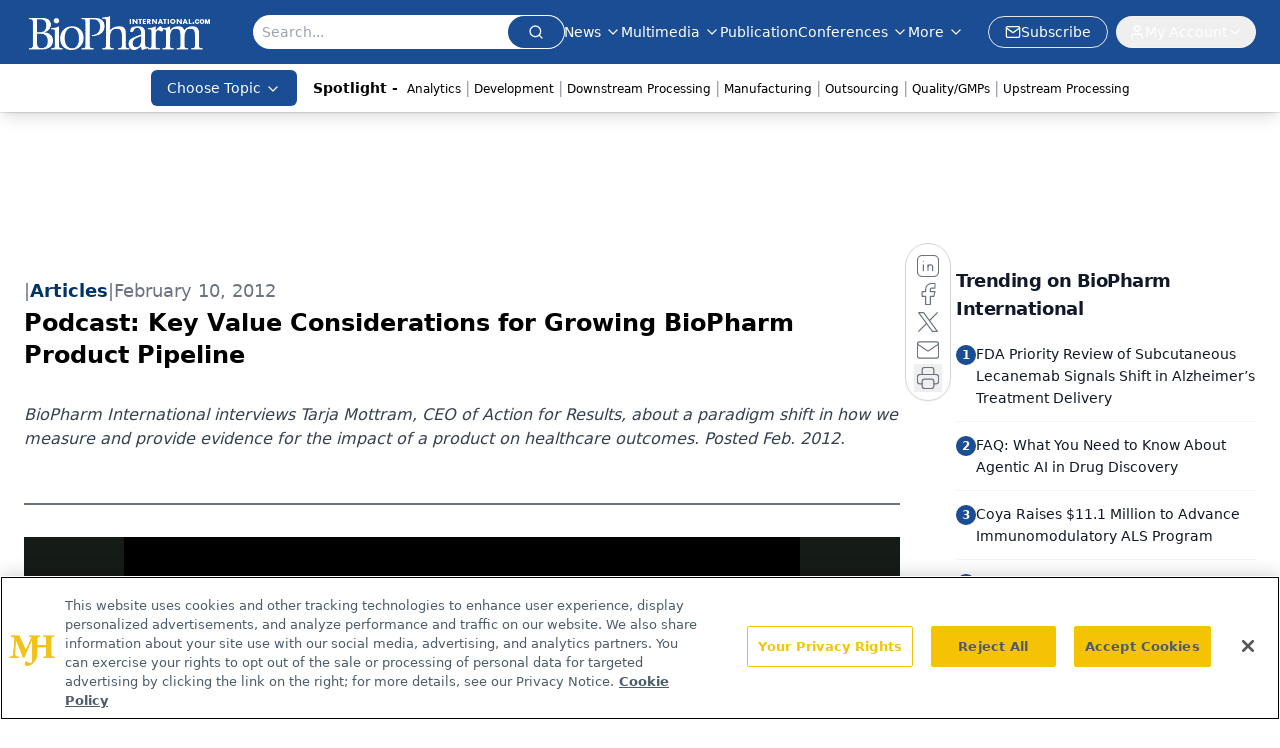

--- FILE ---
content_type: text/html; charset=utf-8
request_url: https://www.google.com/recaptcha/api2/aframe
body_size: 185
content:
<!DOCTYPE HTML><html><head><meta http-equiv="content-type" content="text/html; charset=UTF-8"></head><body><script nonce="kNZE21Z4k5tP3Bg0PDvMBA">/** Anti-fraud and anti-abuse applications only. See google.com/recaptcha */ try{var clients={'sodar':'https://pagead2.googlesyndication.com/pagead/sodar?'};window.addEventListener("message",function(a){try{if(a.source===window.parent){var b=JSON.parse(a.data);var c=clients[b['id']];if(c){var d=document.createElement('img');d.src=c+b['params']+'&rc='+(localStorage.getItem("rc::a")?sessionStorage.getItem("rc::b"):"");window.document.body.appendChild(d);sessionStorage.setItem("rc::e",parseInt(sessionStorage.getItem("rc::e")||0)+1);localStorage.setItem("rc::h",'1770062994697');}}}catch(b){}});window.parent.postMessage("_grecaptcha_ready", "*");}catch(b){}</script></body></html>

--- FILE ---
content_type: application/javascript; charset=utf-8
request_url: https://www.biopharminternational.com/_astro/id-layer.pidN6_eb.js
body_size: 8235
content:
const __vite__mapDeps=(i,m=__vite__mapDeps,d=(m.f||(m.f=["_astro/InputPlugin.CUOICM5b.js","_astro/jsx-runtime.D3GSbgeI.js","_astro/index.yBjzXJbu.js","_astro/index.HXEJb8BZ.js","_astro/_commonjsHelpers.D6-XlEtG.js","_astro/SelectPlugin.DKO-LwpC.js","_astro/CheckboxPlugin.Dbz0HnpM.js","_astro/RichContentPlugin.BN-Yrwst.js","_astro/useAuthStore.BnPPaOOT.js","_astro/authStore.CpKqn5P1.js","_astro/preload-helper.BlTxHScW.js","_astro/AuthCallback.Dl1HrYmK.js","_astro/tslib.es6.DCgJAGIv.js","_astro/index.BySSNVN3.js","_astro/md5.CpZxOG6Q.js","_astro/iframe.Ba-gtYpK.js","_astro/check-sister-site.xe1yjMSF.js","_astro/segmentApi.DB2jIwJl.js","_astro/form-assembly.sZhiku57.js","_astro/internal-link.OZJvfbmY.js","_astro/custom-link.DRlI8NqV.js","_astro/_slug_.1dde3ba5.19vMbhlj.js","_astro/_slug_.DquC58Zs.css","_astro/index.CXOdIvep.js","_astro/index.KqMXKjf4.js"])))=>i.map(i=>d[i]);
import{j as s}from"./jsx-runtime.D3GSbgeI.js";import{r as c,R as $}from"./index.HXEJb8BZ.js";import{u as O}from"./useAuthStore.BnPPaOOT.js";import"./AuthCallback.Dl1HrYmK.js";import{_ as C}from"./preload-helper.BlTxHScW.js";import{P as K}from"./index.BySSNVN3.js";import"./md5.CpZxOG6Q.js";import{L as Y,I as z}from"./iframe.Ba-gtYpK.js";import{c as B}from"./check-sister-site.xe1yjMSF.js";import{l as Q}from"./segmentApi.DB2jIwJl.js";import X from"./form-assembly.sZhiku57.js";import V from"./internal-link.OZJvfbmY.js";import{s as ee}from"./_slug_.1dde3ba5.19vMbhlj.js";import{r as te}from"./index.CXOdIvep.js";import{u as re}from"./authStore.CpKqn5P1.js";function se(r){if(typeof r=="number")return Number.isFinite(r)?r:null;if(typeof r=="string"){const t=r.trim(),o=t.endsWith("%")?parseFloat(t.slice(0,-1)):parseFloat(t);return Number.isFinite(o)?o:null}return null}function W(r){return typeof document>"u"?!1:document.cookie.split("; ").some(t=>t.trim().startsWith(`${r}=`))}function ie(r,t=1){if(typeof document>"u")return;const o=t*864e5,e=new Date(Date.now()+o).toUTCString();document.cookie=`${r}=1; expires=${e}; path=/; SameSite=Lax`}function ne(){const r=document.documentElement,t=window.scrollY??r.scrollTop??0,o=r.scrollHeight??document.body.scrollHeight??0,e=r.clientHeight??window.innerHeight??0,i=Math.max(0,o-e);return i===0?100:t/i*100}function oe({conditions:r=[],children:t}){const{isAuthenticated:o,isProfileComplete:e,isLoadingProfile:i,isLoadingProfileMapping:n,profile:l,profileMapping:d}=O({brandSpecific:!0,onlyCurrentBrand:!0}),[u,y]=c.useState(!1);console.log("isProfileComplete:",e);const h=c.useMemo(()=>r.some(p=>p.conditionType==="scrollPercentage"),[r]);c.useMemo(()=>r.some(p=>p.conditionType==="isProfileComplete"),[r]);const E=c.useCallback(()=>{if(typeof window>"u"||typeof document>"u")return!1;for(const p of r)switch(p.conditionType){case"loggedIn":if(p.value!==o)return!1;break;case"scrollPercentage":{const x=se(p.value);if(x==null||ne()<x)return!1;break}case"cookieCheck":{const x=W(p.name);if(p.mode==="exists"&&!x||p.mode==="notExists"&&x)return!1;break}case"isProfileComplete":if(i||n||!l||!d||p.value!==e)return!1;break}return!0},[r,o,e,i,n,l,d]);return c.useEffect(()=>{const p=()=>{const b=E();return y(b),b&&r.forEach(k=>{k.conditionType==="cookieCheck"&&k.setOnPass&&!W(k.name)&&ie(k.name,k.days)}),b};if(p(),!h)return;const x=()=>{p()&&(window.removeEventListener("scroll",x),window.removeEventListener("resize",x))};return window.addEventListener("scroll",x,{passive:!0}),window.addEventListener("resize",x),()=>{window.removeEventListener("scroll",x),window.removeEventListener("resize",x)}},[E,r]),u?s.jsx(s.Fragment,{children:t}):null}const le=(r,t)=>{switch(r.type){case"required":return t==null||t===""||Array.isArray(t)&&t.length===0||t===!1?r.message||"This field is required.":void 0;default:return}},M=async(r,t,o)=>{if(!(!r.validators||r.validators.length===0))for(const e of r.validators){const i=le(e,t);if(i)return i}},ae=async(r,t,o)=>{const e={};for(const i of r.fields)if(i.type==="row")for(const n of i.columns){if(o&&!o.has(n.id))continue;const l=await M(n,t[n.id]);l&&(e[n.id]=l)}else if(i.type!=="richContent"&&"id"in i){if(o&&!o.has(i.id))continue;const n=await M(i,t[i.id]);n&&(e[i.id]=n)}return{errors:e}};function H(r,t){const{operator:o,value:e}=r;switch(o){case"equals":return Array.isArray(t)?t.includes(e):String(t)===String(e);case"notEquals":return Array.isArray(t)?!t.includes(e):String(t)!==String(e);case"contains":return Array.isArray(t)?t.some(i=>String(i).toLowerCase().includes(String(e).toLowerCase())):String(t).toLowerCase().includes(String(e).toLowerCase());case"notContains":return Array.isArray(t)?!t.some(i=>String(i).toLowerCase().includes(String(e).toLowerCase())):!String(t).toLowerCase().includes(String(e).toLowerCase());case"isEmpty":return Array.isArray(t)?t.length===0:!t||t==="";case"isNotEmpty":return Array.isArray(t)?t.length>0:!!t&&t!=="";case"isChecked":return Array.isArray(t)?t.length>0:t===!0||t==="true";case"isNotChecked":return Array.isArray(t)?t.length===0:t===!1||t==="false"||!t;default:return!0}}function ce(r,t){const{conditions:o,conditionLogic:e}=r;return e==="AND"?o.every(i=>{const n=t[i.fieldId];return H(i,n)}):o.some(i=>{const n=t[i.fieldId];return H(i,n)})}function q(r,t,o){const e=new Set;if(!r||r.length===0)return e;const i=new Map;return t&&t.forEach(n=>{i.set(n.groupId,n.fieldIds)}),r.forEach(n=>{const l=ce(n,o);let d=[];n.targetType==="group"&&n.targetGroupId?d=i.get(n.targetGroupId)||[]:n.targetType==="fields"&&n.targetFieldIds&&(d=n.targetFieldIds),n.action==="hide"?l&&d.forEach(u=>e.add(u)):l||d.forEach(u=>e.add(u))}),e}function de(r,t,o,e){return c.useMemo(()=>{const i=q(o,e,t);return r.map(n=>{if(n.type==="row"){const l=n.columns.filter(d=>!i.has(d.id));return l.length===0?null:{...n,columns:l}}return n.type==="richContent"?n:"id"in n&&i.has(n.id)?null:n}).filter(Boolean)},[r,t,o,e])}function ue(r,t,o,e){const i=new Set,n=q(o,e,t);return r.forEach(l=>{if(l.type==="row")l.columns.forEach(d=>{n.has(d.id)||i.add(d.id)});else if(l.type!=="richContent"&&"id"in l){if(n.has(l.id))return;i.add(l.id)}}),i}function fe(r,t){const{profile:o}=O({brandSpecific:!0,onlyCurrentBrand:!0}),e=c.useMemo(()=>{if(!o||Object.keys(o).length===0)return{};const f=o;let m={};return f.brandSpecific&&typeof f.brandSpecific=="object"&&Object.values(f.brandSpecific).forEach(a=>{a&&typeof a=="object"&&(m={...m,...a})}),{...f.common||{},...f.shared||{},...m}},[o]),i=c.useMemo(()=>{const f={};return r.fields.forEach(m=>{if(m.type==="row")m.columns.forEach(a=>{a.id&&(f[a.id]=t?.[a.id]??a.defaultValue??(a.type==="checkboxMultiple"?!1:""))});else{if(m.type==="richContent")return;"id"in m&&m.id&&(f[m.id]=t?.[m.id]??m.defaultValue??(m.type==="checkboxMultiple"?!1:""))}}),f},[r,t]),[n,l]=c.useState(i),[d,u]=c.useState({}),[y,h]=c.useState(void 0),[E,p]=c.useState(r.fields),[x,b]=c.useState(!1),k=de(E,n,r.visibilityRules,r.fieldGroups),S=c.useRef({}),j=c.useRef({}),N=c.useCallback(f=>m=>{S.current[f]=m},[]);c.useEffect(()=>{i&&l(i)},[i]),c.useEffect(()=>{e&&(r.renderOnlyMissingInfo||l(f=>({...f,...e})),r.renderOnlyMissingInfo&&p(()=>{const f=r.fields.filter(m=>m.type==="row"?m.columns.some(a=>!e?.[a.id]):!e?.[m.id]);return f.length?[f[0]]:[]}))},[e]),c.useEffect(()=>{r.saveFieldInfo&&localStorage.length&&Object.keys(i).forEach(m=>{localStorage.getItem(m)&&l(a=>({...a,[m]:localStorage.getItem(m)}))})},[]);const I=c.useCallback(async()=>{const f=ue(r.fields,n,r.visibilityRules,r.fieldGroups),{errors:m,formError:a}=await ae(r,n,f);return u(m),h(a),{e:m,fe:a}},[r,n]),A=c.useCallback(async(f,m)=>{if(l(a=>({...a,[f]:m})),r.saveFieldInfo){j.current[f]&&clearTimeout(j.current[f]);const a=setTimeout(()=>{localStorage.setItem(f,m)},1e4);j.current[f]=a}if(r.validateOnChange){let a=r.fields.find(v=>v.type!=="row"&&v.id===f);if(!a){for(const v of r.fields)if(v.type==="row"){const L=v.columns.find(g=>g.id===f);if(L){a=L;break}}}if(a){const v=await M(a,m,{...n});u(L=>({...L,[f]:v}))}}},[r,n]),w=c.useCallback((f,m)=>async a=>{a&&a.preventDefault(),b(!0);const{e:v}=await I();if(Object.values(v).some(Boolean)){m?.(v),b(!1);return}try{await f(n)}finally{b(!1)}},[I,n]);return{values:n,errors:d,formError:y,submitting:x,handleChange:A,handleSubmit:w,validate:I,registerRef:N,fields:k}}const me={text:()=>C(()=>import("./InputPlugin.CUOICM5b.js"),__vite__mapDeps([0,1,2,3,4])),email:()=>C(()=>import("./InputPlugin.CUOICM5b.js"),__vite__mapDeps([0,1,2,3,4])),number:()=>C(()=>import("./InputPlugin.CUOICM5b.js"),__vite__mapDeps([0,1,2,3,4])),file:()=>C(()=>import("./InputPlugin.CUOICM5b.js"),__vite__mapDeps([0,1,2,3,4])),state:()=>C(()=>import("./SelectPlugin.DKO-LwpC.js"),__vite__mapDeps([5,1,2])),dropdown:()=>C(()=>import("./SelectPlugin.DKO-LwpC.js"),__vite__mapDeps([5,1,2])),radio:()=>C(()=>import("./InputPlugin.CUOICM5b.js"),__vite__mapDeps([0,1,2,3,4])),checkboxMultiple:()=>C(()=>import("./CheckboxPlugin.Dbz0HnpM.js"),__vite__mapDeps([6,1,2])),richContent:()=>C(()=>import("./RichContentPlugin.BN-Yrwst.js"),__vite__mapDeps([7,1,2,3,4,8,9,10,11,12,13,14,15,16,17,18,19,20,21,22,23,24]))},xe=({errors:r,title:t="Please fix the following"})=>{const o=Object.entries(r).filter(([,e])=>!!e);return o.length===0?null:s.jsxs("div",{role:"alert",className:"mb-4 rounded-xl border border-red-300 bg-red-50 p-3 text-red-800",children:[s.jsx("strong",{className:"block mb-1",children:t}),s.jsx("ul",{className:"list-disc pl-5",children:o.map(([e,i])=>s.jsx("li",{children:s.jsx("a",{href:`#${e}`,className:"underline",children:i})},e))})]})},D=r=>{const{value:t,alt:o=""}=r;return t?s.jsx("div",{className:"flex-none relative text-center",children:s.jsx("img",{className:"object-contain",src:t.imgUrl,width:t.width,height:t.height,alt:t?.alt?t.alt:o,title:t?.alt?t.alt:o})}):null},he=r=>{const{node:{FormID:t,needSegmentSupport:o=!1}}=r;return s.jsx("div",{className:"h-[100%]",id:t})};function U(r=[]){return r.map(t=>t._type!=="block"||!t.children?"":t.children.map(o=>o.text).join("")).join(`

`)}const pe=r=>{const{value:t,client:o}=r;if(!t.imgUrl)return null;let{caption:e,imgcaption:i,alt:n,widthP:l,alignment:d="",disableTextWrap:u,disableLightBox:y,link:h,class_name:E="",blank:p}=t;const[x,b]=c.useState(!1),[k,S]=c.useState("");d&&(d=d.trim()),l||(l="auto");const j=t.imgUrl;let N=new RegExp(/[^\s]+(.*?).(jpg|jpeg|png|gif|JPG|JPEG|PNG|GIF)$/);h&&N.test(h)&&(h="");const I=c.useCallback(w=>{S(w.imgUrl),b(!0)},[t]),A=u?`w-[100%] float-${d} clear-both`:"";return s.jsxs("div",{className:`${d===""?"flex justify-center":`${A}`}`,children:[s.jsxs("div",{onClick:()=>I(t),className:`${E} figure
          ${E==="disableMaxWidth"?"max-w-none":"2xl:max-w-[700px] sm:max-w-[525px] max-w-full"}
          ${u?"float-none":d==="left"?"sm:float-left mr-6 mb-6 clear-both":d==="right"?"sm:float-right ml-6 mb-6 clear-both":"sm:mx-auto mb-4"}
          ${l==="auto"&&(!d||d=="")?"sm:w-[30%]":"w-full"}
          ${y?"":"cursor-pointer"}
        `,style:l!=="auto"&&!u?{width:`${l}%`}:void 0,children:[h?s.jsxs("a",{target:p?"_blank":"_self",href:h,children:[s.jsx(D,{value:t,alt:n||(i?.length?U(i):"")}),e&&s.jsx("p",{className:"text-gray-500 italic text-sm",children:e}),i&&s.jsx("div",{id:"image-caption",className:"text-gray-500 italic",children:s.jsx(P,{client:o,data:i})})]}):s.jsxs(s.Fragment,{children:[s.jsx(D,{value:t,alt:n||(i?.length?U(i):"")}),e&&s.jsx("p",{className:"text-gray-500 italic text-sm",children:e}),i&&s.jsx("div",{id:"image-caption",className:"text-gray-500 italic",children:s.jsx(P,{client:o,data:i})})]}),s.jsx(Y,{showLightbox:x,lightboxImgSrc:j,disableLightBox:y,closeLightbox:()=>{S(""),b(!1)}})]}),s.jsx("style",{children:`
          #image-caption p{
            font-size: 12px;
            max-width: 100%;
            margin: 0 auto;
            text-align: center;
          }
          @media (max-width: 500px) {
            .figure {
             width: 95% !important;
            }
          }
          `})]})},ge=r=>{const t=/([a-zA-Z0-9._%+-]+@[a-zA-Z0-9.-]+\.[a-zA-Z]{2,})/,o=r.match(t);return o?o[1]:null},be=r=>/^[a-zA-Z0-9._%+-]+@[a-zA-Z0-9.-]+\.[a-zA-Z]{2,}$/.test(r);function _({children:r,href:t,...o}){function e(){Q(i)}if(!t)return s.jsx($.Fragment,{children:r});let i=t;if(!t.startsWith("mailto:")){const n=ge(t);n&&be(n)&&(i=`mailto:${n}`)}return s.jsx(s.Fragment,{children:$.isValidElement(r)?$.cloneElement(r,{onClick:e}):s.jsx("a",{href:i,...o,onClick:e,children:r})})}const ye=r=>!!/https?:\/\/((?:[\w\d-]+\.)+[\w\d]{2,})|http?:\/\/((?:[\w\d-]+\.)+[\w\d]{2,})|(^mailto)|(^tel)/i.test(r),je=r=>{const t=document.getElementById(r);if(t){const o=window.scrollY+t.getBoundingClientRect().top,e=document.getElementsByTagName("header")[0];if(e){const i=e.offsetHeight;window.scrollTo(0,o-i)}else window.scrollTo(0,o)}},R=({value:r,children:t})=>{if(!t||t.length===0)return null;if(r._type&&r._type==="link")return s.jsx(_,{target:r.blank?"_blank":"_self",href:`${r.href}`,...r.color&&r.color.hex&&{style:{color:r.color.hex}},children:t[0]});if(r._type&&r._type==="emailAddress")return s.jsx(_,{href:`mailto:${r.emailAdd}`,...r.color&&r.color.hex&&{style:{color:r.color.hex}},children:t[0]});if(r._type&&r._type==="phoneNumber")return s.jsx(_,{href:`${r.telNumber.trim().replace(/-/g,"")}`,...r.color&&r.color.hex&&{style:{color:r.color.hex}},children:t[0]});const{markType:o,markKey:e}=r,i=r.markDef?.color||!1,n=r.markDef?.href;if(o&&o==="emailAddress")return s.jsx(_,{href:`mailto:${n}`,...i&&i.hex&&{style:{color:i.hex}},children:t[0].text});if(o&&o==="phoneNumber")return s.jsx(_,{href:`${n.trim().replace(/-/g,"")}`,...i&&i.hex&&{style:{color:i.hex}},children:t[0].text});const[l,d]=c.useState(null);let u=n,y=!1;u&&(y=ye(u),u.includes("www.")&&!u.includes("http")&&(u="https://"+u,y=!0),u.includes("https:/www.")&&(u=u.replace("https:/www","https://www."),y=!0),u.includes("@")&&!u.includes("mailto:")&&u.length>=5&&u.includes(".")&&(u="mailto:"+u,y=!0),u.includes("http://")&&(y=!0),u.includes("http://sites/default")&&(u=null));const[h,E]=c.useState(u);c.useEffect(()=>{window.location.href&&!l&&d(window.location.host.replace("www.",""))},[]);const p=(b,k)=>(b&&!y||b&&B(b),"");if(h&&h.charAt(0)==="#"){let b=h.slice(1);return e&&(b=`${b}-${e}`),s.jsx(_,{onClick:()=>je(b),children:t[0].text})}const x=`${h&&p(h)} ${h&&!B(h)?"noreferrer noopener":""}`;return h?x.trim().length>0?s.jsx(_,{href:y?h:`/${h}`,rel:x.trim(),target:"_self",...i&&i.hex&&{style:{color:i.hex}},children:t?.[0]?.text}):s.jsx(_,{href:y?h:`/${h}`,target:"_self",...i&&i.hex&&{style:{color:i.hex}},children:t?.[0]?.text}):t},we=({client:r,articleId:t,alt:o})=>({types:{undefined:()=>null,null:()=>null,image:({value:e})=>s.jsx(D,{value:e,alt:o}),figure:({value:e})=>s.jsx(pe,{value:e,client:r}),multifigure:({value:e})=>"MultiFigurePlugin",formassembly:({value:e})=>s.jsx(X,{node:e}),iframe:({value:e})=>s.jsx(z,{node:e}),dsoFormIframe:({value:e})=>s.jsx(z,{node:e}),digiohSmartTag:({value:e})=>s.jsx(he,{node:e}),brtag:()=>s.jsx("br",{}),hrtag:()=>s.jsx("hr",{className:"h-0.5 my-4 bg-primary border-none"})},marks:{superscript:({children:e})=>s.jsx("sup",{className:"text-inherit",children:e}),subscript:({children:e})=>s.jsx("sub",{className:"text-inherit",children:e}),sup:({children:e})=>s.jsx("sup",{className:"text-inherit",children:e}),sub:({children:e})=>s.jsx("sub",{className:"text-inherit",children:e}),link:({children:e,value:i})=>s.jsx(R,{children:e,value:i,articleId:t}),internalLink:({children:e,value:i})=>s.jsx(V,{children:e,value:i,articleId:t}),emailAddress:({children:e,value:i})=>s.jsx(R,{children:e,value:i,articleId:t,type:"emailAddress"}),phoneNumber:({children:e,value:i})=>s.jsx(R,{children:e,value:i,articleId:t,type:"phoneNumber"}),alignleft:({children:e})=>s.jsx("div",{style:{textAlign:"left"},children:e}),alignright:({children:e})=>s.jsx("div",{style:{textAlign:"right"},children:e}),aligncenter:({children:e})=>s.jsx("div",{style:{textAlign:"center"},children:e}),alignjustify:({children:e})=>s.jsx("div",{style:{textAlign:"justify"},children:e}),coloredText:e=>{const{children:i}=e,{color:n}=e.value;return s.jsx("span",{style:{color:n?n.hex:""},children:i})},fontSize:e=>{const{children:i}=e,{fontSize:n}=e.value;return s.jsx("span",{style:{fontSize:n||""},children:i})}},list:{bullet:({children:e})=>s.jsx("ul",{className:"mb-2 ml-4",children:e}),number:({children:e})=>s.jsx("ol",{className:"mb-2 ml-4",children:e})},block:{h1:({children:e})=>s.jsx("h1",{className:"text-3xl font-semibold mb-3",children:e}),h2:({children:e})=>s.jsx("h2",{className:"text-2xl font-semibold mb-3",children:e}),h3:({children:e})=>s.jsx("h3",{className:"text-xl font-semibold mb-2",children:e}),h4:({children:e})=>s.jsx("h4",{className:"text-lg font-semibold mb-2",children:e}),h5:({children:e})=>s.jsx("h5",{className:"text-md font-medium mb-2",children:e}),h6:({children:e})=>s.jsx("h6",{className:"text-sm font-medium mb-2",children:e}),normal:({children:e})=>s.jsx("p",{className:"mb-2",children:e}),a:({children:e})=>s.jsx("a",{className:"underline text-blue-500",children:e})},listItem:{bullet:({children:e,index:i,value:n})=>{const l=n.level||1;return s.jsx("li",{className:l===2?"list-[circle] ml-16":"list-disc ml-8",children:e},i)},number:({children:e,index:i})=>s.jsx("li",{className:"list-decimal ml-8",children:e},i)}}),P=r=>{const{data:t,client:o,config:e,targeting:i,mediaSeries:n,host:l,articleId:d,alt:u,onVote:y,showVotes:h,settings:E,drupalLeadSettings:p}=r;return t?.length&&(Math.floor(t.length/2.5),t.forEach(x=>x?.listItem&&(x.listItem==="bullet"||x.listItem==="number")?!0:null)),Array.isArray(t)&&t?.forEach(x=>x?.listItem&&(x.listItem==="bullet"||x.listItem==="number")?!0:null),s.jsx("div",{className:ee.blockContent,children:s.jsx(K,{value:t,components:we({client:o,articleId:d,alt:u})})})},Ee=({schema:r,widgets:t,className:o,style:e,initialValues:i,onSubmit:n,client:l,belowFieldsChildren:d})=>{const[u,y]=c.useState(!1);c.useEffect(()=>{y(!0)},[]);const{values:h,errors:E,formError:p,submitting:x,handleChange:b,handleSubmit:k,registerRef:S,fields:j}=fe(r,i),N=c.useMemo(()=>{const w=Object.entries(me),f={};for(const[m,a]of w)f[m]=c.lazy(a);return f},[]),I=async w=>{await n?.(w)},A=w=>{console.log("Form submission failed with errors:",w)};return u?!j||j.length===0?null:s.jsxs("form",{onSubmit:k(I,A),className:o,style:e,children:[s.jsx(xe,{errors:E}),p&&s.jsx("div",{role:"alert",className:"mb-4 rounded-xl border border-red-300 bg-red-50 p-3 text-red-800",children:p}),s.jsx("div",{className:"grid grid-cols-1 gap-4",children:j&&j.map((w,f)=>{if(w.type==="richContent"){const g=N.richContent??null;return g?s.jsx("div",{className:"col-span-full",children:s.jsx(c.Suspense,{fallback:s.jsx("div",{className:"h-8 bg-gray-100 animate-pulse rounded"}),children:s.jsx(g,{field:w,client:l})})},`richContent-${f}`):null}if(w.type==="row")return s.jsx("div",{className:"flex flex-col gap-4 sm:flex-row sm:gap-4",children:w.columns.map(g=>{const G=N[g.type]??null,F=E[g.id],Z=g.validators?.some(T=>T.type==="required"),J=g.width||"50%";return s.jsxs("div",{className:"flex flex-col gap-1 flex-1 sm:flex-initial",style:{flexBasis:J,minWidth:"0"},children:[g.type!=="checkboxMultiple"&&s.jsxs("label",{htmlFor:g.id,className:"font-medium",children:[g.label,Z&&s.jsx("span",{className:"ml-1 text-red-500",children:"*"})]}),g.fieldDescription&&l&&s.jsx("div",{className:"text-sm text-gray-600",children:s.jsx(P,{data:g.fieldDescription,client:l})}),s.jsx(c.Suspense,{fallback:s.jsx("div",{children:"Loading..."}),children:s.jsx(G,{field:g,value:h[g.id],error:F,onChange:T=>b(g.id,T),registerRef:S(g.id)})}),g.helpText&&s.jsx("p",{className:"text-sm text-gray-500",children:g.helpText}),F&&s.jsx("p",{id:`${g.id}-error`,className:"text-sm text-red-600",children:F})]},g.id)})},`row-${f}`);const m=N[w.type]??null,a=w,v=E[a.id],L=a.validators?.some(g=>g.type==="required");return s.jsxs("div",{className:"flex flex-col gap-1",children:[a.type!=="checkboxMultiple"&&s.jsxs("label",{htmlFor:a.id,className:"font-medium",children:[a.label,L&&s.jsx("span",{className:"ml-1 text-red-500",children:"*"})]}),a.fieldDescription&&l&&s.jsx("div",{className:"text-sm text-gray-600",children:s.jsx(P,{data:a.fieldDescription,client:l})}),s.jsx(c.Suspense,{fallback:s.jsx("div",{children:"Loading..."}),children:s.jsx(m,{field:w,value:h[a.id],error:v,onChange:g=>b(a.id,g),registerRef:S(a.id)})}),a.helpText&&s.jsx("p",{className:"text-sm text-gray-500",children:a.helpText}),v&&s.jsx("p",{id:`${a.id}-error`,className:"text-sm text-red-600",children:v})]},a.id)})}),d,s.jsx("div",{className:"mt-6 flex items-center gap-3",children:s.jsx("button",{type:"submit",disabled:x,className:"inline-flex h-10 items-center justify-center gap-2 rounded-lg bg-primary px-4 text-sm font-semibold text-white shadow-sm transition hover:bg-primary/90 focus:outline-none focus:ring-4 focus:ring-primary/20 disabled:cursor-not-allowed disabled:opacity-60",children:x?"Processing...":r.submitButtonText||"Submit"})})]}):s.jsx("form",{className:o,style:e,children:s.jsx("div",{className:"grid grid-cols-1 gap-4",children:s.jsxs("div",{className:"animate-pulse space-y-4",children:[s.jsx("div",{className:"h-10 bg-gray-200 rounded"}),s.jsx("div",{className:"h-10 bg-gray-200 rounded"}),s.jsx("div",{className:"h-10 bg-gray-200 rounded"})]})})})};function ke({open:r,children:t,blurPx:o=6,dimOpacity:e=.5,initialScale:i=.95,durationMs:n=300,closeOnEsc:l=!0,className:d="",renderCloseButton:u=!1}){const[y,h]=c.useState(!1),[E,p]=c.useState(!0),x=c.useRef(null),b=()=>p(!1);if(c.useEffect(()=>(h(!0),()=>h(!1)),[]),c.useEffect(()=>{if(r)p(!0);else{const j=setTimeout(()=>p(!1),n);return()=>clearTimeout(j)}},[r,n]),c.useEffect(()=>{if(r)return x.current?.focus(),()=>{}},[r]),c.useEffect(()=>{if(!r||!l)return;const j=N=>{N.key==="Escape"&&b?.()};return window.addEventListener("keydown",j),()=>window.removeEventListener("keydown",j)},[r,l,b]),!y||!E)return null;const k=r?1:0,S=r?1:i;return te.createPortal(s.jsxs("div",{"aria-hidden":!r,id:"blur-focus-pull-wrapper",className:"fixed inset-0 z-[1000]",style:{pointerEvents:r?"auto":"none"},children:[s.jsx("div",{className:"absolute inset-0",style:{transition:`opacity ${n}ms ease`,opacity:k,backdropFilter:`blur(${o}px)`,WebkitBackdropFilter:`blur(${o}px)`,backgroundColor:`rgba(0,0,0,${e})`}}),s.jsx("div",{className:"absolute inset-0 grid place-items-center p-4",children:s.jsxs("div",{role:"dialog","aria-modal":"true",ref:x,className:"w-full max-w-lg rounded-2xl bg-white shadow-2xl ring-1 ring-black/5 outline-none p-8 transition-transform transition-opacity "+d,style:{transform:`scale(${S})`,opacity:k,transitionDuration:`${n}ms`},onClick:j=>j.stopPropagation(),children:[u&&s.jsx("button",{type:"button",onClick:b,className:"absolute top-3 right-3 rounded-full p-2 text-gray-500 hover:text-gray-800 hover:bg-gray-100 focus:outline-none focus:ring-2 focus:ring-blue-500 transition","aria-label":"Close dialog",children:s.jsx("svg",{className:"h-5 w-5",fill:"none",stroke:"currentColor",viewBox:"0 0 24 24",children:s.jsx("path",{strokeLinecap:"round",strokeLinejoin:"round",strokeWidth:2,d:"M6 18L18 6M6 6l12 12"})})}),t]})})]}),document.body)}function ve(r,t){const o={};return Object.entries(r).forEach(([e,i])=>{i.forEach(({fieldName:n,brand:l})=>{if(!(n in t))return;const d=t[n];d==null||d===""||(o[e]||(o[e]={}),o[e][n]=d)})}),o}const ze=({formSchema:r,conditions:t})=>{r.renderOnlyMissingInfo=!0;const{profileMapping:o}=O(),[e,i]=c.useState(!0),n=async l=>{console.log("running handleFormSubmit");const d=ve(o,l);await re(d),i(!1)};return e?s.jsx(oe,{conditions:t,children:s.jsxs(ke,{durationMs:3600,renderCloseButton:!0,open:e,onClose:()=>i(!1),children:[s.jsxs("div",{className:"flex items-center gap-3 mb-8",children:[s.jsx("div",{className:"flex h-10 w-10 items-center justify-center rounded-xl bg-primary/10 text-primary",children:s.jsx("svg",{className:"h-5 w-5",fill:"none",stroke:"currentColor",viewBox:"0 0 24 24",children:s.jsx("path",{strokeLinecap:"round",strokeLinejoin:"round",strokeWidth:2,d:"M16 7a4 4 0 11-8 0 4 4 0 018 0zM12 14a7 7 0 00-7 7h14a7 7 0 00-7-7z"})})}),s.jsx("div",{className:"min-w-0",children:s.jsx("h2",{id:"profile-modal-title",className:"truncate text-lg font-semibold text-gray-900",children:"Update Profile"})})]}),s.jsx(Ee,{schema:r,onSubmit:n})]})}):null};export{P as B,ze as P};


--- FILE ---
content_type: application/javascript
request_url: https://api.lightboxcdn.com/z9gd/43375/www.biopharminternational.com/jsonp/z?cb=1770062981901&dre=l&callback=jQuery112400030954099345141817_1770062981860&_=1770062981861
body_size: 1023
content:
jQuery112400030954099345141817_1770062981860({"response":"[base64].XLxMMMwMDRBSgRV0MNgCMIJ4MJq6mLZ4xLBOXlSXMGEAAhMKMwsPWSYwAE8BAGEqTz8eACM.KEm.[base64]","success":true,"dre":"l"});